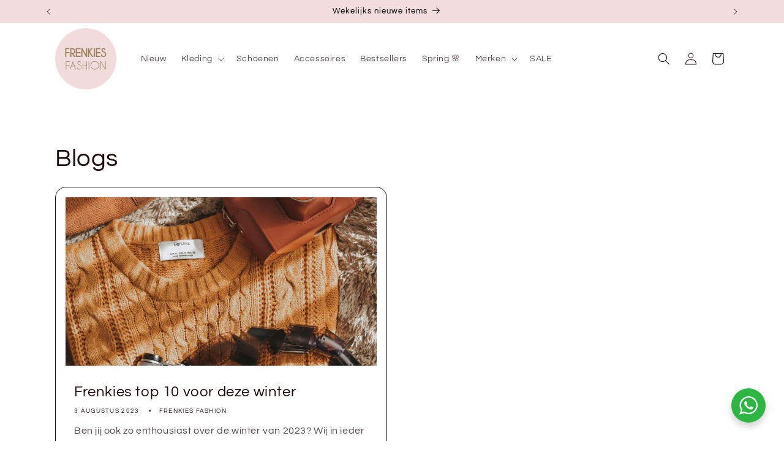

--- FILE ---
content_type: image/svg+xml
request_url: https://frenkiesfashion.nl/cdn/shop/files/frenkiesfashion-logo.svg?v=1687462745&width=100
body_size: 1572
content:
<?xml version="1.0" encoding="utf-8"?>
<!-- Generator: Adobe Illustrator 25.2.3, SVG Export Plug-In . SVG Version: 6.00 Build 0)  -->
<svg version="1.1" id="Layer_1" xmlns="http://www.w3.org/2000/svg" xmlns:xlink="http://www.w3.org/1999/xlink" x="0px" y="0px"
	 viewBox="0 0 1920 1920" style="enable-background:new 0 0 1920 1920;" xml:space="preserve">
<style type="text/css">
	.st0{fill:#F1DBDC;}
	.st1{fill:#988058;}
</style>
<g>
	<g>
		<g>
			<circle class="st0" cx="959.67" cy="960" r="960"/>
		</g>
	</g>
</g>
<g>
	<g>
		<path class="st1" d="M438.8,635.5v14.42h-97.83v106.7h97.83v14.42h-97.83v121.11h-14.45V635.5H438.8z M497.35,650.1v138.42h43.66
			c19.03,0,35.31-6.77,48.84-20.3s20.3-29.86,20.3-48.99c0-19.15-6.77-35.47-20.3-48.95c-13.53-13.46-29.81-20.19-48.84-20.19
			H497.35 M545.32,802.97c-1.39,0.1-2.82,0.15-4.31,0.15h-43.66v89.03h-14.42V635.5h67.38c19.57,2.68,36.19,10.85,49.86,24.53
			c16.38,16.35,24.57,36.09,24.57,59.21c0,23.19-8.19,42.97-24.57,59.35c-11.34,11.32-24.33,18.75-38.98,22.3l59.21,91.25h-17.81
			L545.32,802.97z M785.94,635.5v14.42H672.05v106.7h113.89v14.42H672.05v106.66h113.89v14.45H657.59V635.5H785.94z M830.07,635.5
			h15.88l131.84,228.25V635.5h14.42v256.64h-14.42l-133.3-230.51v230.51h-14.42V635.5z M1054.77,767.82v124.33h-14.42V635.5h14.42
			v109.21l81.98-109.21h18.62l-77.02,103.3l99.47,153.34h-17.81l-91.11-141.81L1054.77,767.82z M1233.96,635.5v256.64h-14.42V635.5
			H1233.96z M1413.62,635.5v14.42h-113.89v106.7h113.89v14.42h-113.89v106.66h113.89v14.45h-128.34V635.5H1413.62z M1521.56,750
			c-18.28-6.08-32.71-14.42-43.29-25s-15.88-23.42-15.88-38.51c0-14.75,5.29-27.44,15.88-38.07c10.59-10.66,23.42-15.99,38.51-15.99
			c14.97,0,27.79,5.29,38.47,15.88c5.89,5.67,9.95,12.03,12.19,19.09l-12.99,5.15c-1.92-5.23-5.07-10.05-9.45-14.45
			c-7.81-7.69-17.22-11.53-28.22-11.53c-11.02,0-20.44,3.88-28.25,11.64c-7.81,7.74-11.72,17.17-11.72,28.29
			c0,11.02,3.91,20.44,11.72,28.25c7.28,7.15,17.33,13.72,30.15,19.71c20.54,6.64,37.82,16.96,51.83,30.95
			c14.87,14.77,22.3,32.63,22.3,53.58c0,21.07-7.43,39.04-22.3,53.91c-14.87,14.84-32.78,22.27-53.73,22.27
			c-20.98,0-38.9-7.48-53.77-22.45c-11.85-11.88-18.96-25.67-21.32-41.39l13.62-4.96c1.51,13.92,7.45,26.06,17.81,36.43
			c12.09,12.07,26.65,18.1,43.66,18.1c17.11,0,31.7-6.03,43.77-18.1c12.09-12.09,18.14-26.7,18.14-43.8
			c0-17.01-6.05-31.55-18.14-43.62C1549.96,764.79,1536.96,756.33,1521.56,750z"/>
		<path class="st1" d="M1516.78,904.3c-23.4,0-43.67-8.46-60.24-25.14c-13.19-13.22-21.22-28.86-23.87-46.47l-1.11-7.38l31.56-11.51
			l1.25,11.58c1.29,11.9,6.26,22.03,15.19,30.96c10.4,10.38,22.57,15.43,37.2,15.43c14.72,0,26.93-5.05,37.31-15.43
			c10.41-10.41,15.47-22.63,15.47-37.35c0-14.62-5.06-26.78-15.46-37.16c-9.62-9.62-21.64-17.45-35.72-23.27
			c-19.4-6.5-35.07-15.62-46.56-27.11c-12.31-12.31-18.55-27.44-18.55-44.96c0-17.18,6.24-32.15,18.53-44.51
			c12.31-12.39,27.44-18.68,44.98-18.68c17.39,0,32.5,6.23,44.9,18.52c6.87,6.62,11.77,14.32,14.47,22.81l2.57,8.11l-29.61,11.72
			l-3.23-8.78c-1.46-3.96-3.93-7.72-7.36-11.17c-6.02-5.93-13.16-8.84-21.74-8.84c-8.6,0-15.73,2.94-21.82,8.99
			c-6.08,6.02-9.02,13.15-9.02,21.82c0,8.58,2.96,15.71,9.05,21.8c6.36,6.25,15.48,12.21,27.06,17.66
			c21.59,7.07,40.06,18.17,54.92,33c16.57,16.46,24.98,36.67,24.98,60.04c0,23.48-8.4,43.8-24.98,60.37
			C1560.38,895.91,1540.14,904.3,1516.78,904.3z M1422.75,901.27h-146.59v-274.9h146.59v32.67h-113.88v88.44h113.88v32.67h-113.88
			v88.41h113.88V901.27z M1243.09,901.27h-32.67v-274.9h32.67V901.27z M1194.62,901.27h-39.59l-86.97-135.37l-4.16,5.14v130.23
			h-32.67v-274.9h32.67v90.98l68.3-90.98h41.36l-84.09,112.79L1194.62,901.27z M1001.33,901.27h-28.81L853.61,695.64v205.63h-32.67
			v-274.9h30.27L968.66,829.7V626.37h32.67V901.27z M795.06,901.27H648.47v-274.9h146.59v32.67H681.18v88.44h113.88v32.67H681.18
			v88.41h113.88V901.27z M637.2,901.27h-39.6l-57.18-89.03h-33.95v89.03h-32.67v-274.9l77.74,0.08
			c21.49,2.94,40.02,12.07,55.08,27.12c18.07,18.05,27.24,40.14,27.24,65.66c0,25.59-9.16,47.73-27.24,65.8
			c-9.34,9.31-19.82,16.31-31.29,20.89L637.2,901.27z M506.48,779.39h34.53c16.66,0,30.53-5.76,42.39-17.62
			c11.86-11.86,17.62-25.77,17.62-42.53c0-16.78-5.76-30.68-17.61-42.48c-11.85-11.79-25.73-17.53-42.4-17.53h-34.53V779.39z
			 M350.1,901.27H317.4v-274.9h130.53v32.67H350.1v88.44h97.82v32.67H350.1V901.27z"/>
	</g>
	<g>
		<path class="st1" d="M449.75,1037.02v14.42h-97.83v106.7h97.83v14.42h-97.83v121.11h-14.45v-256.64H449.75z M597.84,1180.91
			l-39.17-107.64l-39.13,107.64H597.84 M603.13,1195.33h-88.88l-35.77,98.34h-15.4l95.6-262.59l95.45,262.59h-15.22L603.13,1195.33z
			 M759.18,1151.53c-18.28-6.08-32.71-14.42-43.29-25c-10.59-10.59-15.88-23.42-15.88-38.51c0-14.75,5.29-27.44,15.88-38.07
			c10.59-10.66,23.42-15.99,38.51-15.99c14.97,0,27.79,5.29,38.47,15.88c5.89,5.67,9.95,12.03,12.19,19.09l-12.99,5.15
			c-1.92-5.23-5.07-10.05-9.45-14.45c-7.81-7.69-17.22-11.53-28.22-11.53c-11.02,0-20.44,3.88-28.25,11.64
			c-7.81,7.74-11.72,17.17-11.72,28.29c0,11.02,3.91,20.44,11.72,28.25c7.28,7.15,17.33,13.72,30.15,19.71
			c20.54,6.64,37.82,16.96,51.83,30.95c14.87,14.77,22.3,32.63,22.3,53.58c0,21.07-7.43,39.04-22.3,53.91
			c-14.87,14.84-32.78,22.27-53.73,22.27c-20.98,0-38.9-7.48-53.77-22.45c-11.85-11.88-18.96-25.67-21.32-41.39l13.62-4.96
			c1.51,13.92,7.45,26.06,17.81,36.43c12.09,12.07,26.65,18.1,43.66,18.1c17.11,0,31.7-6.03,43.77-18.1
			c12.09-12.09,18.14-26.7,18.14-43.8c0-17.01-6.05-31.55-18.14-43.62C787.58,1166.31,774.58,1157.85,759.18,1151.53z
			 M876.93,1178.65v115.02h-14.45v-256.64h14.45v127.21H984.4v-127.21h14.45v256.64H984.4v-115.02H876.93z M1064.63,1037.02v256.64
			h-14.45v-256.64H1064.63z M1243.63,1033.33c36.36,0,67.39,12.86,93.12,38.58c25.72,25.7,38.58,56.74,38.58,93.12
			c0,36.36-12.86,67.39-38.58,93.12c-25.72,25.7-56.76,38.55-93.12,38.55s-67.39-12.85-93.12-38.55
			c-25.72-25.72-38.58-56.76-38.58-93.12c0-36.38,12.86-67.42,38.58-93.12C1176.24,1046.19,1207.28,1033.33,1243.63,1033.33
			 M1243.63,1048.08c-32.29,0-59.85,11.41-82.68,34.24c-22.85,22.83-34.28,50.4-34.28,82.71c0,32.29,11.43,59.88,34.28,82.75
			c22.83,22.9,50.38,34.35,82.68,34.35c32.29,0,59.85-11.45,82.68-34.35c22.85-22.87,34.28-50.46,34.28-82.75
			c0-32.32-11.43-59.89-34.28-82.71C1303.48,1059.49,1275.92,1048.08,1243.63,1048.08z M1419.43,1037.02h15.88l131.88,228.25
			v-228.25h14.42v256.64h-14.42l-133.31-230.51v230.51h-14.45V1037.02z"/>
	</g>
</g>
</svg>


--- FILE ---
content_type: text/plain; charset=utf-8
request_url: https://events.getsitectrl.com/api/v1/events
body_size: 557
content:
{"id":"66fd6e475f100d99","user_id":"66fd6e475f65cf67","time":1769354108284,"token":"1769354108.051bdd02846cca3221faf66fe4234fd7.2f55a5518b6516ca9bb751b293e8c123","geo":{"ip":"13.59.85.122","geopath":"147015:147763:220321:","geoname_id":4509177,"longitude":-83.0061,"latitude":39.9625,"postal_code":"43215","city":"Columbus","region":"Ohio","state_code":"OH","country":"United States","country_code":"US","timezone":"America/New_York"},"ua":{"platform":"Desktop","os":"Mac OS","os_family":"Mac OS X","os_version":"10.15.7","browser":"Other","browser_family":"ClaudeBot","browser_version":"1.0","device":"Spider","device_brand":"Spider","device_model":"Desktop"},"utm":{}}